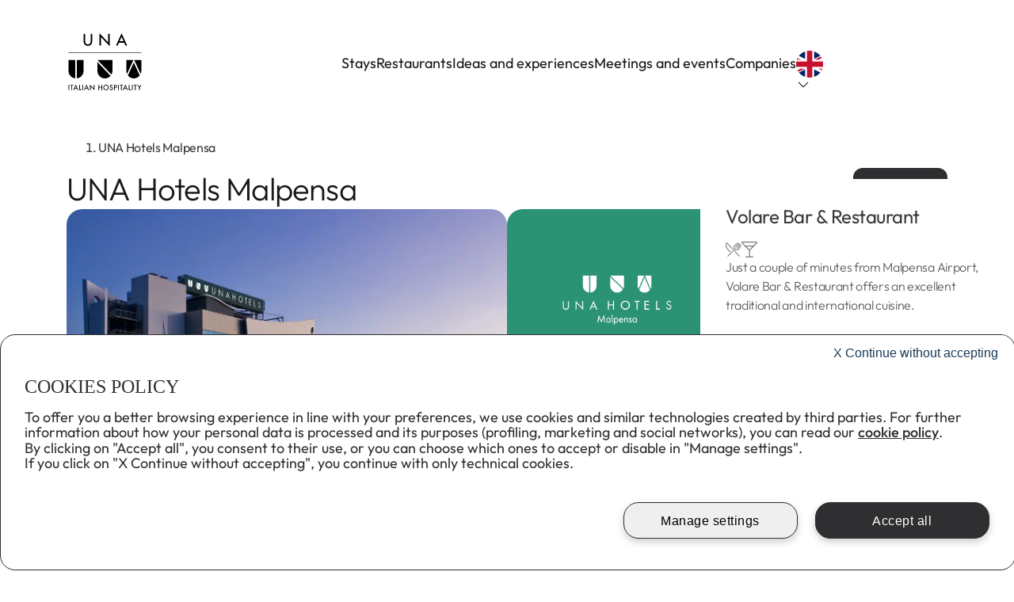

--- FILE ---
content_type: text/css; charset=UTF-8
request_url: https://www.unaitalianhospitality.com/_next/static/css/3b409058252f4983.css
body_size: 2003
content:
.HeroSEO_seo__OEnyM{padding:0 84px;margin-bottom:-32px}.HeroSEO_seo__OEnyM .HeroSEO_image___3Odh{width:100%;height:342px;object-fit:cover;border-radius:30px}.HeroSEO_seo__OEnyM .HeroSEO_searchContainer__p6yaS{margin:0 96px;transform:translateY(-35px)}@media(max-width:744px){.HeroSEO_seo__OEnyM{padding:0;margin-bottom:-32px}.HeroSEO_seo__OEnyM .HeroSEO_image___3Odh{width:100%;height:340px;object-fit:cover;border-radius:0}.HeroSEO_seo__OEnyM .HeroSEO_searchContainer__p6yaS{margin:0 24px;transform:translateY(-32px)}}.ImageText_imageText__jaSuH{padding:0 48px;display:flex;gap:48px;height:438px}.ImageText_imageText__jaSuH.ImageText_heightCard__758OW{height:auto}.ImageText_imageText__jaSuH.ImageText_reversed__pLViZ{flex-direction:row-reverse}.ImageText_imageText__jaSuH .ImageText_btnExpland__S8ls9{color:hsla(0,0%,9%,.851);text-decoration:underline;cursor:pointer}.ImageText_imageText__jaSuH .ImageText_image__MXjgC,.ImageText_imageText__jaSuH .ImageText_textContent__8FwsL{flex:1 1;max-height:100%;align-content:center}.ImageText_imageText__jaSuH .ImageText_image__MXjgC img{object-fit:cover}.ImageText_imageText__jaSuH .ImageText_textContent__8FwsL{padding:48px 0}.ImageText_imageText__jaSuH .ImageText_textContent__8FwsL .ImageText_title__CrUig{font-size:32px;font-weight:400;line-height:41.6px;letter-spacing:-.02em;margin-bottom:24px}.ImageText_imageText__jaSuH .ImageText_textContent__8FwsL .ImageText_text__FIZxM{font-size:24px;font-weight:300;line-height:36px;letter-spacing:-.02em;color:hsla(0,0%,9%,.698);margin-bottom:20px;overflow:hidden;text-overflow:ellipsis;white-space:normal;display:-webkit-box;-webkit-line-clamp:5;-webkit-box-orient:vertical;max-height:180px}.ImageText_imageText__jaSuH .ImageText_textContent__8FwsL .ImageText_text__FIZxM.ImageText_expanded__oFEGG{-webkit-line-clamp:unset;overflow-y:auto;max-height:-moz-fit-content;max-height:fit-content}.ImageText_imageText__jaSuH .ImageText_textContent__8FwsL .ImageText_text__FIZxM p,.ImageText_imageText__jaSuH .ImageText_textContent__8FwsL .ImageText_text__FIZxM span{text-align:left}@media(max-width:744px){.ImageText_imageText__jaSuH{max-height:none;padding:0 24px;display:flex;flex-direction:column;gap:16px}.ImageText_imageText__jaSuH.ImageText_reversed__pLViZ{flex-direction:column}.ImageText_imageText__jaSuH .ImageText_image__MXjgC,.ImageText_imageText__jaSuH .ImageText_textContent__8FwsL{padding:0;flex:none}.ImageText_imageText__jaSuH .ImageText_image__MXjgC{width:100%;height:220px}.ImageText_imageText__jaSuH .ImageText_textContent__8FwsL .ImageText_title__CrUig{font-size:20px;font-weight:400;line-height:26px;letter-spacing:-.02em;margin-bottom:8px}.ImageText_imageText__jaSuH .ImageText_textContent__8FwsL .ImageText_text__FIZxM{font-size:14px;font-weight:300;line-height:21px;letter-spacing:-.02em;color:hsla(0,0%,9%,.698);margin-bottom:24px;overflow:hidden;display:-webkit-box;-webkit-line-clamp:4;line-clamp:4;-webkit-box-orient:vertical}.ImageText_imageText__jaSuH.ImageText_carousel__SVwmB .ImageText_image__MXjgC{height:200px}.ImageText_imageText__jaSuH.ImageText_carousel__SVwmB .ImageText_textContent__8FwsL .ImageText_text__FIZxM{margin-bottom:12px}}.Accordion_accordion__CW0Eq{background-color:transparent}.Accordion_accordion__CW0Eq .Accordion_icon__v_1rz{width:32px;height:32px;transition:transform 1s}.Accordion_accordion__CW0Eq .Accordion_label__uTMcB{font-size:24px;font-weight:300;line-height:36px;letter-spacing:-.02em}.Accordion_accordion__CW0Eq .Accordion_childrenContainer__0SPf_{font-size:18px;font-weight:300;line-height:27px;letter-spacing:-.02em;color:hsla(0,0%,9%,.698);width:660px}.Accordion_accordion__CW0Eq [class=ant-collapse-header]{align-items:center!important;padding:24px!important}.Accordion_accordion__CW0Eq [class*=ant-collapse-item-active]{background-color:#fff}.Accordion_accordion__CW0Eq [class*=ant-collapse-item-active] .Accordion_icon__v_1rz{transition:transform .75s;transform:rotate(-180deg)}.Accordion_accordion__CW0Eq [class*=ant-collapse-item-active] [class=ant-collapse-header]{padding-bottom:12px!important}.Accordion_accordion__CW0Eq [class*=ant-collapse-item-active] [class=ant-collapse-content-box]{padding:0 24px 24px}@media(max-width:500px){.Accordion_accordion__CW0Eq .Accordion_icon__v_1rz{width:20px;height:20px}.Accordion_accordion__CW0Eq .Accordion_label__uTMcB{font-size:16px;font-weight:300;line-height:24px;letter-spacing:-.02em}}@media(max-width:745px){.Accordion_accordion__CW0Eq .Accordion_childrenContainer__0SPf_{width:auto}}.AccordionSection_accordionSection__9z_nQ{padding:96px 0;background-color:hsla(0,0%,9%,.039);display:flex;align-items:center;justify-content:center}.AccordionSection_accordionSection__9z_nQ .AccordionSection_accordionContainer__aUJ7Z .AccordionSection_title___0I3I{font-size:40px;font-weight:300;line-height:52px;letter-spacing:-.02em}@media(max-width:500px){.AccordionSection_accordionSection__9z_nQ{padding:48px 24px;background-color:hsla(0,0%,9%,.039);display:flex;align-items:center;justify-content:center}.AccordionSection_accordionSection__9z_nQ .AccordionSection_accordionContainer__aUJ7Z{width:100%}.AccordionSection_accordionSection__9z_nQ .AccordionSection_accordionContainer__aUJ7Z .AccordionSection_title___0I3I{font-size:24px;font-weight:300;line-height:31.2px;letter-spacing:-.02em;margin-bottom:24px}}@media(min-width:501px)and (max-width:744px){.AccordionSection_accordionSection__9z_nQ{padding:48px 24px}}.SEOMap_seoMap__ZwAAK{padding:0 84px}.SEOMap_seoMap__ZwAAK .SEOMap_title__aYetu{font-size:40px;font-weight:300;line-height:52px;letter-spacing:-.02em;margin-bottom:48px}.SEOMap_seoMap__ZwAAK .SEOMap_mapContainer__y7LTf{height:682px}.SEOMap_seoMap__ZwAAK .SEOMap_mapContainer__y7LTf [data-testid=map]>*{border-radius:30px}@media(max-width:500px){.SEOMap_seoMap__ZwAAK{padding:0 24px}.SEOMap_seoMap__ZwAAK .SEOMap_title__aYetu{font-size:24px;font-weight:300;line-height:31.2px;letter-spacing:-.02em;margin-bottom:24px}.SEOMap_seoMap__ZwAAK .SEOMap_mapContainer__y7LTf{height:682px}.SEOMap_seoMap__ZwAAK .SEOMap_mapContainer__y7LTf [data-testid=map]>*{border-radius:30px}.SEOMap_seoMap__ZwAAK .SEOMap_mapContainer__y7LTf [class*=Maps_mapCard]{min-width:calc(100% - 96px)}.SEOMap_seoMap__ZwAAK [class*=MobileFooter_mobileFooter]{display:none}}@font-face{font-family:Outfit-fallback;size-adjust:105%;src:local("Arial")}@font-face{font-family:Outfit;src:url(/_next/static/media/Outfit-Thin.078c4f0e.woff2) format("woff2"),url(/_next/static/media/Outfit-Thin.12615bca.woff) format("woff");font-weight:100;font-style:normal;font-display:swap}@font-face{font-family:Outfit;src:url(/_next/static/media/Outfit-ExtraLight.adae904f.woff2) format("woff2"),url(/_next/static/media/Outfit-ExtraLight.5bd26e52.woff) format("woff");font-weight:200;font-style:normal;font-display:swap}@font-face{font-family:Outfit;src:url(/_next/static/media/Outfit-Light.9d3637e2.woff2) format("woff2"),url(/_next/static/media/Outfit-Light.9d7ecc71.woff) format("woff");font-weight:300;font-style:normal;font-display:swap}@font-face{font-family:Outfit;src:url(/_next/static/media/Outfit-Regular.872c4064.woff2) format("woff2"),url(/_next/static/media/Outfit-Regular.cee92dd7.woff) format("woff");font-weight:400;font-style:normal;font-display:swap}@font-face{font-family:Outfit;src:url(/_next/static/media/Outfit-Medium.0189884d.woff2) format("woff2"),url(/_next/static/media/Outfit-Medium.47794bf2.woff) format("woff");font-weight:500;font-style:normal;font-display:swap}@font-face{font-family:Outfit;src:url(/_next/static/media/Outfit-SemiBold.0c33b599.woff2) format("woff2"),url(/_next/static/media/Outfit-SemiBold.7ae4f25b.woff) format("woff");font-weight:600;font-style:normal;font-display:swap}@font-face{font-family:Outfit;src:url(/_next/static/media/Outfit-Bold.a44cbf0f.woff2) format("woff2"),url(/_next/static/media/Outfit-Bold.12ecf922.woff) format("woff");font-weight:700;font-style:normal;font-display:swap}@font-face{font-family:Outfit;src:url(/_next/static/media/Outfit-ExtraBold.f2eb1c43.woff2) format("woff2"),url(/_next/static/media/Outfit-ExtraBold.91045ac7.woff) format("woff");font-weight:800;font-style:normal;font-display:swap}@font-face{font-family:Outfit;src:url(/_next/static/media/Outfit-Black.ff4b23d6.woff2) format("woff2"),url(/_next/static/media/Outfit-Black.ade40038.woff) format("woff");font-weight:900;font-style:normal;font-display:swap}.SEOStructure_seoStructure___qejr{display:flex;flex-direction:column;gap:48px}.SEOStructure_seoStructure___qejr .SEOStructure_title__2_LN7{margin:0 84px}.SEOStructure_seoStructure___qejr .SEOStructure_filtersWrapper__PWQD6{display:flex;gap:24px;width:100%;overflow-x:auto}.SEOStructure_seoStructure___qejr .SEOStructure_filtersWrapper__PWQD6>:first-child{margin-left:84px}.SEOStructure_seoStructure___qejr .SEOStructure_filtersWrapper__PWQD6>:last-child{margin-right:84px}.SEOStructure_seoStructure___qejr .SEOStructure_structureContainer__2_J4N{margin:0 84px;padding:48px;background-color:hsla(0,0%,9%,.039);border-radius:30px}.SEOStructure_seoStructure___qejr .SEOStructure_structureContainer__2_J4N .SEOStructure_structureCount__JzHfy{font-size:24px;font-weight:400;line-height:31.2px;letter-spacing:-.02em;margin-bottom:48px}.SEOStructure_seoStructure___qejr .SEOStructure_structureContainer__2_J4N .SEOStructure_structureWrapper__hnjSr{display:flex;gap:24px;flex-wrap:wrap}.SEOStructure_seoStructure___qejr .SEOStructure_structureContainer__2_J4N [class*=Card_structure] [class*=Card_desktopCard]{width:auto}@media(max-width:744px){.SEOStructure_seoStructure___qejr{background-color:hsla(0,0%,9%,.039);padding:48.5px 48px;display:flex;flex-direction:column;gap:48px}.SEOStructure_seoStructure___qejr .SEOStructure_title__2_LN7{margin:0}.SEOStructure_seoStructure___qejr .SEOStructure_title__2_LN7 [class*=Title_ctaContainer]{display:flex}.SEOStructure_seoStructure___qejr .SEOStructure_filtersWrapper__PWQD6{display:none;gap:24px}.SEOStructure_seoStructure___qejr .SEOStructure_structureContainer__2_J4N{margin:0;padding:0;background-color:transparent;border-radius:30px}.SEOStructure_seoStructure___qejr .SEOStructure_structureContainer__2_J4N .SEOStructure_structureCount__JzHfy{display:none}.SEOStructure_seoStructure___qejr .SEOStructure_structureContainer__2_J4N .SEOStructure_structureWrapper__hnjSr{display:flex;flex-direction:column;gap:36px}}@media(max-width:500px){.SEOStructure_seoStructure___qejr{padding:48.5px 24px}}

--- FILE ---
content_type: application/javascript; charset=UTF-8
request_url: https://www.unaitalianhospitality.com/_next/static/chunks/pages/%5Blocale%5D/hotels/%5Bstructure_id%5D-5ed43a2b73a226bf.js
body_size: 9213
content:
(self.webpackChunk_N_E=self.webpackChunk_N_E||[]).push([[8508],{10947:function(e,t,a){"use strict";a.d(t,{Z:function(){return c}});var i=a(25675),r=a.n(i),o=a(96183),n=a.n(o),s=a(8202),l=a(85893),c=({icon:e,text:t,className:a,icon_component:i,icon_type:o})=>(0,l.jsxs)("div",{className:`${n().infoRoom} ${a}`,children:[(0,l.jsxs)("div",{className:n().iconContainer,children:[e&&(0,l.jsx)(r(),{src:e,alt:"",width:24,height:24,unoptimized:(0,s.Dc)(o)}),i]}),(0,l.jsx)("span",{className:n().textContainer,children:t})]})},71227:function(e,t,a){"use strict";a.d(t,{Z:function(){return m}});var i=a(7926),r=a(75019),o=a(69924),n=a(33403),s=a.n(n),l=a(1585),c=a(58623),_=a(67421),d=a(85893),m=({className:e,featured_services_list:t,title:a,id:n})=>{let{t:m}=(0,_.$G)();return(0,d.jsxs)("div",{className:`${s().featuredService} ${e}`,id:n||i.OI,children:[(0,d.jsx)(o.Z,{children:a||m("MISC.FEATURED_SERVICES")}),(0,d.jsx)("div",{className:s().featuredServicesList,children:(0,d.jsx)(l.Z,{gutter:[24,24],className:s().rowMobile,children:t.map((e,t)=>e.hide?"":(0,d.jsx)(c.Z,{xs:24,sm:24,md:12,lg:8,xl:8,className:s().colMobile,children:(0,d.jsx)(r.K,{slug:e.slug,className:s().featureCard,icon:e.icon,title:e.title,type:e.type,icon_type:e.icon_type,description:e.description,cta_text:e.cta_text,cta_action:e.cta_action,cta_action_download:e.cta_action_download,mobile_description:e.mobile_description,with_detail:e.with_detail,footer:e.footer})},t))})})]})}},74909:function(e,t,a){"use strict";a.d(t,{Z:function(){return _}});var i=a(66129),r=a.n(i),o=a(25675),n=a.n(o),s=a(52243),l=a(55308),c=a(85893),_=({image:e,image_alt:t,search:a,allDestinations:i})=>(0,c.jsxs)("div",{className:`${r().seo}`,children:[(0,c.jsx)(n(),{className:r().image,src:e,alt:t,width:1600,height:1200,quality:50}),(0,c.jsx)(s.Z,{isTrue:!!a,children:(0,c.jsx)(l.Z,{size:"small",className:r().searchContainer,type:"reduced",allDestinations:i})})]})},8251:function(e,t,a){"use strict";a.d(t,{Z:function(){return u}});var i=a(41664),r=a.n(i),o=a(48831),n=a(82962),s=a(22779),l=a.n(s),c=a(52243),_=a(67294),d=a(36609),m=a(85893),u=({className:e,image:t,alt_image:a,title:i,text:s,cta_action:u,cta_text:p,reversed:h,carousel:g})=>{let[x,v]=(0,_.useState)(!1),[N,j]=(0,_.useState)(!1),S=(0,_.useRef)(null);return(0,_.useEffect)(()=>{S.current&&v(S.current.scrollHeight>S.current.clientHeight)},[s,N]),(0,m.jsxs)("div",{className:`${l().imageText} ${e} ${h&&l().reversed} ${g&&l().carousel} ${N&&l().heightCard}`,children:[(0,m.jsx)(n.Ee,{className:l().image,image:t,alt:a}),(0,m.jsxs)("div",{className:l().textContent,children:[(0,m.jsx)("div",{className:l().title,children:i}),(0,m.jsx)("div",{ref:S,className:`${l().text} ${N&&l().expanded}`,children:s}),x&&!N&&(0,m.jsx)("span",{onClick:()=>j(!0),className:l().btnExpland,role:"button",children:(0,d.t)("MISC.READ_MORE")}),N&&(0,m.jsx)("span",{onClick:()=>j(!1),className:l().btnExpland,role:"button",children:(0,d.t)("MISC.SHOW_LESS")}),(0,m.jsx)(c.Z,{isTrue:!!u&&!!p,children:(0,m.jsx)(r(),{href:u,children:(0,m.jsx)(o.Z,{variant:g?"link-dark":"outline-dark",children:p})})})]})]})}},50629:function(e,t,a){"use strict";a.d(t,{Z:function(){return l}});var i=a(67421),r=a(29412),o=a(52890),n=a.n(o),s=a(85893),l=({className:e,places:t,...a})=>{let{t:o}=(0,i.$G)();return(0,s.jsxs)("div",{className:`${n().seoMap} ${e}`,children:[(0,s.jsx)("div",{className:n().title,children:o("DESTINATIONS.STRUCTURE_MAP")}),(0,s.jsx)(r.o,{className:n().mapContainer,places:t,...a})]})}},767:function(e,t,a){"use strict";a.d(t,{Z:function(){return h}});var i=a(8202),r=a(76632),o=a(25675),n=a.n(o),s=a(67294),l=a(67421),c=a(60307),_=a(41074),d=a(69924),m=a(34779),u=a.n(m),p=a(85893),h=({className:e,title:t,structure_list:a,cta_action:o,show_filters:m,categoryFilter:h,isNewSeoPage:g,hotelCount:x})=>{let{t:v}=(0,l.$G)(),[N,j]=(0,s.useState)(),S=e=>{e===N?j(void 0):j(e)},E=a.filter(e=>e?.category?.includes(N));return(0,p.jsxs)("div",{className:`${u().seoStructure} ${e}`,children:[(0,p.jsx)(d.Z,{className:u().title,cta_action:o,ctaText:x&&v("NEW_SEO_PAGE.SEE_ALL_STRUCTURES",{total:x}),children:t}),m&&h&&(0,p.jsx)("div",{className:u().filtersWrapper,children:h.map(e=>(0,p.jsx)(c.Z,{action:()=>S(e.tag_label),active:N===e.tag_label,variant:"selection",selection_type:"room",icon:(0,p.jsx)(n(),{src:(0,r.Q)(e.tag_icon,(0,i.Dc)(e.tag_active_icon_type)),alt:e.tag_icon_alt,width:24,height:24,unoptimized:(0,i.Dc)(e.tag_active_icon_type)}),activeIcon:(0,p.jsx)(n(),{src:(0,r.Q)(e.tag_active_icon,(0,i.Dc)(e.tag_active_icon_type)),alt:e.tag_active_icon_alt,width:24,height:24,unoptimized:(0,i.Dc)(e.tag_active_icon_type)}),children:e.tag_label},e.tag_label))}),(0,p.jsxs)("div",{className:u().structureContainer,children:[!g&&(0,p.jsxs)("div",{className:u().structureCount,children:[N?E.length:a.length," ",v("DESTINATIONS.AVAIABLE_STRUCTURE")]}),(0,p.jsx)("div",{className:u().structureWrapper,children:N?E.map(e=>e.slug?(0,s.createElement)(_.jp,{...e,id:e.slug,description:e.short_description??"",carousel_images:e.carousel_images?.map(e=>({...e,src:e.src})),key:e.slug,card_type:"after_search",brand_image:e.brand?.src,brand_image_alt:e.brand_image_alt}):null):a.map(e=>e.slug?(0,s.createElement)(_.jp,{...e,description:e.short_description??"",id:e.slug,carousel_images:e.carousel_images?.map(e=>({...e,src:e.src})),key:e.id,card_type:"after_search",brand_image:e.brand?.src,brand_image_alt:e.brand?.alt}):null)})]})]})}},50522:function(e,t,a){"use strict";a.d(t,{Z:function(){return g}});var i=a(73907),r=a(40481),o=a.n(r),n=a(48831),s=a(7531),l=a(18591),c=a(41664),_=a.n(c),d=a(47311),m=a(85893),u=({className:e,items:t,...a})=>(0,m.jsx)(i.Z,{expandIcon:()=>(0,m.jsx)("div",{className:o().icon,children:(0,m.jsx)(l.Z,{})}),className:`${o().accordion} ${e??""}`,...a,expandIconPosition:"end",bordered:!1,items:t?.map((e,t)=>({children:m.jsxs("div",{className:o().childrenContainer,children:[d.ZP(e.children)," ",e.cta_action&&e.cta_text?m.jsx(_(),{href:e.cta_action,children:m.jsx(n.Z,{variant:"link-dark",rightIcon:m.jsx(s.Z,{}),children:e.cta_text})}):null]}),key:`${t+1}`,label:m.jsx("span",{className:`jest-label ${o().label}`,children:e.label})}))}),p=a(82474),h=a.n(p),g=({className:e,title:t,items:a})=>(0,m.jsx)("div",{className:`${h().accordionSection} ${e}`,children:(0,m.jsxs)("div",{className:h().accordionContainer,children:[(0,m.jsx)("div",{className:h().title,children:t}),(0,m.jsx)("div",{className:h().accordionWrapper,children:(0,m.jsx)(u,{items:a})})]})})},54231:function(e,t,a){"use strict";a.r(t),a.d(t,{__N_SSP:function(){return eT},default:function(){return eA}});var i=a(52243),r=a(52445),o=a(21333),n=a(82962),s=a(69924),l=a(43249),c=a.n(l),_=a(47311),d=a(85893);let m=({brand_title:e,className:t,logo:a,description:i,id:r,structure_type:o,brand_cta:l})=>(0,d.jsxs)("div",{className:`${c().brandSection} ${t}`,id:r,children:[(0,d.jsx)(s.Z,{children:e}),(0,d.jsxs)("div",{className:c().sectionWrapper,children:[(0,d.jsx)("div",{className:`${c().logoContainer} ${c()[o]}`,onClick:l,children:(0,d.jsx)(n.U_,{brand_alt:"",className:c().logoImage,brand:a})}),(0,d.jsx)("div",{className:c().description,children:(0,_.ZP)(i??"")})]})]});var u=a(71227),p=a(83896);let h=async(e,t)=>{try{return await fetch(`https://maps.googleapis.com/maps/api/geocode/json?latlng=${e},${t}&key=AIzaSyBVVRverDMHgFhVC09ogGXbYtL8Nb1oC9I`).then(e=>e.json()).then(e=>e)}catch(e){console.error(`Failed to retrieve geocode
`,e)}};var g=a(36609),x=a(25675),v=a.n(x),N=a(67294),j=a(59426),S=a(89009),E=a(42812),f=a.n(E),C=({className:e,logo:t,logo_alt:a,description:i,hotel_count:r,main_image:o,second_image:n,modal_is_open:s,close_modal:l,hotels_with_brand:c})=>{let[m,u]=(0,N.useState)(0),x=async()=>await Promise.all(c?.map(e=>h(e.map?.coordinates[1]??0,e.map?.coordinates[0]??0))??[]).then(e=>{u([...new Set(e.map(e=>e?.results?.[0]?.address_components.filter(e=>e.types.includes("administrative_area_level_1"))[0].long_name).filter(e=>void 0!==e))].length)});return(0,N.useEffect)(()=>{x()},[]),(0,d.jsxs)(S.u,{className:f().modalContainer,close_modal:l,modal_is_open:s,children:[(0,d.jsx)(p.Z,{header:"title",title:"galles_milano"===t?"UNAHOTELS":"UNA Esperienze",is_open:!0,onOpen:l}),(0,d.jsxs)("div",{className:`${f().brandIntro} ${e}`,children:[(0,d.jsx)(j.H,{className:f().logo,logo:t,logo_alt:a}),(0,d.jsxs)("div",{className:f().modalContent,children:[(0,d.jsxs)("div",{className:f().imageContainer,children:[(0,d.jsx)(v(),{className:f().mainImage,src:o.src,alt:o.alt_image,width:1600,height:1200,quality:50}),(0,d.jsxs)("div",{className:f().bottomImages,children:[(0,d.jsxs)("div",{className:f().countsWrapper,children:[(0,d.jsxs)("div",{className:`${f().count} ${f()[t]}`,children:[(0,d.jsx)("span",{className:`${f().countNumber}`,children:r})," ",(0,d.jsx)("span",{className:f().countText,children:"Hotel"})]}),(0,d.jsxs)("div",{className:`${f().count} ${f()[t]}`,children:[(0,d.jsx)("span",{className:f().countNumber,children:m})," ",(0,d.jsx)("span",{className:f().countText,children:(0,g.t)("STAY.REGIONS")})]})]}),(0,d.jsx)(v(),{className:f().secondImage,src:n.src,alt:n.alt_image,width:1600,height:1200,quality:50})]})]}),(0,d.jsx)("div",{className:f().textContainer,children:(0,_.ZP)(i.replace(/<h1>/g,"<p>").replace(/<h2>/g,"<p>").replace(/<h3>/g,"<p>").replace(/<\/h1>/g,"</p>").replace(/<\/h2>/g,"</p>").replace(/<\/h3>/g,"</p>"))})]})]})]})},T=a(25001),A=a(67939),I=a(18314),b=a(10947),O=a(45741),R=a.n(O),M=a(67421),y=({className:e,description:t,tag_list:a})=>{let{t:i}=(0,M.$G)();return(0,d.jsxs)("div",{className:`${R().infoRoom} ${e}`,children:[(0,d.jsx)("div",{className:R().title,children:i("MEETING_AND_EVENTS.FEATURED_INFO")}),(0,d.jsxs)("div",{className:R().infoContainer,children:[(0,d.jsx)("div",{className:R().tagWrapper,children:a.filter(e=>e.icon&&e.text).map((e,t)=>(0,d.jsx)(b.Z,{icon:e.icon,text:e.text,icon_type:e.icon_type},t))}),(0,d.jsx)("div",{className:R().description,children:(0,_.ZP)(t)}),(0,d.jsx)("div",{className:R().divider})]})]})},Z=a(91523),$=a(58487),D=a.n($),P=a(38695);let k=({className:e,image_list:t,video_list:a,modal_is_open:r,hotel_name:o,room_detail:n,hotel_id:s,close_modal:l})=>{let[c,_]=(0,N.useState)(0),{t:m}=(0,M.$G)();return(0,N.useEffect)(()=>{window.visualViewport?.addEventListener("resize",()=>{_(window.innerHeight||0)})},[]),(0,d.jsxs)(S.u,{className:`${D().modalContainer}`,modal_is_open:r,close_modal:l,children:[(0,d.jsx)(p.Z,{title:n?.title,header:"title",is_open:!0,onOpen:l,action_back_cta:l,images_gallery:!0}),(0,d.jsxs)("div",{style:{height:c-100},className:`${D().roomDetailGallery} ${e}`,children:[(0,d.jsx)(I.Z,{hotel_id:s,className:D().header,text:n?.title,cta_action_2:()=>{(0,P.aY)((0,P.j7)({ACTION_EFFECT:P.qk.START_BOOKING,ACTION_DETAIL:P.qk.START_BOOKING_FROM_MODAL_ROOM,ACTION_NAME:P.qk.BOOK}))},cta_text_2:m("MISC.BOOK")}),(0,d.jsxs)("div",{className:D().modalContent,children:[(0,d.jsx)(i.Z,{isTrue:t.length>0,children:(0,d.jsx)(Z.Z,{className:D().gallery,images_list:t.concat(a)})}),(0,d.jsx)(y,{description:n?.description??"",tag_list:[{icon:n?.type_icon??"",text:n?.type??""},{icon:n?.capacity_icon??"",text:`${n?.room_detail.max_guest.toString()} ${m("MISC.PERSON",{count:n?.room_detail.max_guest})}`,icon_type:n?.capacity_icon_type},{icon:"/icons/medium/structure/medium-structure-square.svg",text:n?.room_detail.surface??""}]}),(0,d.jsx)(A.Z,{services_list:n?.service_room??[],className:D().services}),(0,d.jsx)(T.Z,{hotel_id:s,className:D().mobileFooter,type:"cta",cta_action_1:()=>{(0,P.aY)((0,P.j7)({ACTION_EFFECT:P.qk.START_BOOKING,ACTION_DETAIL:P.qk.START_BOOKING_FROM_MODAL_ROOM,ACTION_NAME:P.qk.BOOK}))},cta_text_1:`${m("MISC.BOOK")} ${o}`})]})]})]})};var w=a(79277),F=a(80004),L=a(7926),B=a(48831),G=a(41074),W=a(75842),U=a.n(W),Y=a(3086),H=a(7531),q=a(11161),K=({className:e,rooms_list:t,openModalDetail:a,footerData:i})=>{let{t:r}=(0,M.$G)(),[o,n]=(0,N.useState)(!1),l=o?t:t.slice(0,3);return(0,d.jsxs)("div",{className:` ${U().rooms} ${e} ${o&&U().mobileExpandGallery}`,id:L.x2,children:[(0,d.jsx)(s.Z,{className:U().title,ctaText:t.length>3&&(0,d.jsx)(d.Fragment,{children:(0,d.jsxs)(q.Z,{gap:12,children:[`Tutte (${t.length}) `,(0,d.jsx)("span",{className:U().icon,children:(0,d.jsx)(H.Z,{})})]})}),cta_action:()=>{n(!0)},children:r("MISC.FREE_ROOMS")}),(0,d.jsx)(p.Z,{className:U().mobileNav,is_open:o,onOpen:()=>n(!1),header:"title",title:r("MISC.FREE_ROOMS")}),(0,d.jsxs)("div",{className:U().roomsList,children:[(0,d.jsx)("div",{className:U().roomWrapper,children:l.map((e,t)=>3===t?(0,d.jsx)(G.qC,{onClick:()=>{(0,P.aY)((0,P.j7)({POPUP_TYPE:P.qk.GALLERY})),a(e.id??"")},className:U().tabletCard,carousel_images:e.carousel_images,room_detail:e.room_detail,title:e.title},t):(0,d.jsx)(G.qC,{onClick:()=>{(0,P.aY)((0,P.j7)({POPUP_TYPE:P.qk.GALLERY})),a(e.id??"")},carousel_images:e.carousel_images,room_detail:e.room_detail,title:e.title},t))}),!o&&t.length>3&&(0,d.jsx)(B.Z,{onClick:()=>n(!0),className:U().cta,variant:"tertiary",children:r("MISC.SHOW_ALL_ROOMS")}),o&&(0,d.jsx)(Y.Z,{footerData:i,className:U().mobileExpandFooter,popular_structure:[{label:"Nome struttura 1",href:"#nome_struttura_1"},{label:"Nome struttura 2",href:"#nome_struttura_2"},{label:"Nome struttura 3",href:"#nome_struttura_3"},{label:"Nome struttura 4",href:"#nome_struttura_4"},{label:"Nome struttura 5",href:"#nome_struttura_5"},{label:"Nome struttura 6",href:"#nome_struttura_6"}]})]})]})},V=a(1539),z=a(53166),X=a(10135),Q=a(78184),J=a(39332),ee=a(2132),et=a(97594),ea=a.n(et),ei=a(23749),er=a(49965),eo=a(83683),en=a(41664),es=a.n(en),el=a(71163),ec=a(55308);let e_=ee.YI.hotel_detail;var ed=({locale:e,hotel:t,previousPageData:a,footerData:n,hotels_with_brand:s,url:l,hotelSlug:c,baseURL:_,allDestinations:p})=>{let h=(0,J.usePathname)(),[x,j]=(0,N.useState)(!1),[E,f]=(0,N.useState)(0),[T,I]=(0,N.useState)(!0),[b,O]=(0,N.useState)(!1),[R,M]=(0,N.useState)("image"),[y,Z]=(0,N.useState)(),[$,D]=(0,N.useState)(!1),[B,G]=(0,N.useState)(null);(0,N.useEffect)(()=>{if(!t)return;let i=(0,er.s_)(t?.brand?.name,er.Ay.BRAND),r=(0,er.rf)(t.title),o=`${i}:${e_.category}:${r}`;ei.$k&&console.log("TEALIUM ~ data:",{structure:t}),(0,P.WS)((0,P.j7)({PAGE_TYPE:e_.name,PAGE_NAME:o,ITEM_CATEGORY:e_.category,ITEM_NAME:r,PAGE_LANGUAGE:e,PREVIOUS_PAGE_NAME:a?.previous__page_name,PREVIOUS_PAGE_TYPE:a?.previous__page_type,FILTERS:a?.previous__filters,SEARCH_KEYWORD:a?.previous__search_keyword,SEARCH_RESULTS_NO:a?.previous__search_results_no}))},[e,a?.previous__page_name,a?.previous__page_type,t,t?.brand?.name,t?.title]);let W=Object.values(t?.contact??{}).filter(e=>e.length>0).length>0;return(0,d.jsx)(Q.T,{baseURL:_,slug:c,metadata:{title:t?.meta_title??t?.title??"",description:t?.meta_description??t?.short_description??"",image:t?.image},url:l,locale:e,footerData:n,found:!!t,className:`${ea().structureDetail} ${!T&&ea().headerWithoutHero}`,logo:t?.structure_type_active,logo_alt:t?.structure_type_alt,classNameChildren:`${ea().content} ${!T&&ea().heightWhitAnchor}`,onScrollChildren:e=>{let t=e.target.scrollTop;f(t),t>=645&&E<t?I(!1):I(!0)},anchor:(()=>{if(!T)return t?.title.toLocaleLowerCase().includes("una esperienze")?"experience":"hotels"})(),anchor_logo_action:()=>D(!0),anchor_items:(()=>{let e=[{href:`#${L.mf}`,title:"STAY.ANCHOR.INTRO"}];return t?.service_general&&t.service_general.length>0&&e.splice(1,0,{href:`#${L.Mw}`,title:"STAY.ANCHOR.SERVICES"}),t?.services_specific&&t.services_specific.length>0&&e.splice(2,0,{href:`#${L.OI}`,title:"STAY.ANCHOR.FEATURED_SERVICES"}),t?.rooms&&t.rooms.length>0&&e.splice(3,0,{href:`#${L.x2}`,title:"STAY.ANCHOR.ROOMS"}),t?.related_restaurants&&t.related_restaurants.length>0&&e.splice(4,0,{href:`#${L.$x}`,title:"STAY.ANCHOR.RESTAURANTS"}),t?.offers&&t.offers.length>0&&e.splice(5,0,{href:`#${L.Et}`,title:"STAY.ANCHOR.OFFERS"}),W&&e.splice(6,0,{href:`#${L.nF}`,title:"STAY.ANCHOR.CONTACTS"}),t?.brand&&e.splice(7,0,{href:`#${L.UQ}`,title:t?.brand?.name??""}),e})(),anchor_cta_action:()=>{(0,P.aY)((0,P.j7)({ACTION_EFFECT:P.qk.START_BOOKING,ACTION_DETAIL:P.qk.START_BOOKING_FROM_HEADER_STICKY,ACTION_NAME:P.qk.BOOK})),t?.booking_id&&j(!0)},anchor_cta_text:"Prenota",children:t&&(0,d.jsxs)(d.Fragment,{children:[(0,d.jsx)(S.u,{modal_is_open:x,close_modal:()=>j(!1),className:ea().newSearchModal,children:(0,d.jsxs)("div",{className:ea().modalContent,children:[(0,d.jsxs)("div",{className:ea().modalHeader,children:[(0,d.jsx)("span",{className:ea().modalTitle,children:(0,g.t)("STAY.MODAL.NEXT_STAY")}),(0,d.jsx)(es(),{href:`/${e}`,children:(0,d.jsx)(v(),{className:ea().logo,src:eo.X5,alt:"Logo UNA hotels",width:97.01,height:72})}),(0,d.jsx)("div",{className:ea().exitIcon,onClick:()=>j(!1),children:(0,d.jsx)(el.Z,{})})]}),(0,d.jsx)(ec.Z,{withNewBar:!0,size:"large",className:ea().searchInModal,placeholder:(0,g.t)("MISC.INPUT_PLACEHOLDER"),allDestinations:p,type:"homepage"})]})}),(0,d.jsx)(w.Z,{video_to_show:y,resource_type:R,close_modal:()=>O(!1),modal_is_open:b,image_list:t.carousel_images?.filter(e=>"cover image"!==e.alt_image)||[],video_list:t.carousel_video||[]}),(0,d.jsx)(k,{hotel_id:t.booking_id,hotel_name:t.title,close_modal:()=>G(null),modal_is_open:!!B,room_detail:t.rooms?.find(e=>e.id===B),image_list:t.rooms?.find(e=>e.id===B)?.carousel_images||[],video_list:t.rooms?.find(e=>e.id===B)?.video_gallery||[]}),(0,d.jsx)(C,{hotels_with_brand:s,close_modal:()=>D(!1),modal_is_open:$,description:t.brand?.description??"",hotel_count:t.brand?.hotel_count??0,logo:t.brand?.src??"",main_image:{src:t.image,alt_image:t.image_alt},second_image:{src:t.carousel_images?.[1]?.src||"",alt_image:t.carousel_images?.[1]?.alt_image??""},logo_alt:""}),(0,d.jsx)(z.Z,{virtual_tour_action:t.virtual_tour_link,brand_type:t.structure_type_active,brand_type_alt:t.structure_type_alt,brand_action:()=>{D(!0),ei.$k&&console.log("TEALIUM ~ data:",{structure:t});let e=(0,er.s_)(t?.brand?.name,er.Ay.BRAND);(0,P.aY)((0,P.j7)({POPUP_TYPE:P.qk.BRAND_EXPLANATION,POPUP_MESSAGE_TYPE:e}))},allDestinations:p,cover_image:t.image,cover_image_alt:t.image_alt,image_virtual_tour:t.image_virtual_tour,image_virtual_tour_alt:t.image_virtual_tour_alt,video:t.video,video_alt:t.video_alt,video_link:t.video_link,video_duration:t.video_duration,more_photo_action:()=>{M("image"),(0,P.aY)((0,P.j7)({POPUP_TYPE:"galleria"})),O(!0)},structure_images:t?.carousel_images?.filter(e=>"cover image"!==e.alt_image)||[],structure_name:t.title,booking_id:t.booking_id,video_action:()=>{t.video_link&&(Z(0),M("video"),O(!0))}}),(0,d.jsx)(X.Z,{title:t.title_description??t.title,description:t.description}),(0,d.jsx)("div",{className:ea().divider}),(0,d.jsx)(i.Z,{isTrue:!!(t.service_general&&t.service_general.length>0),children:(0,d.jsx)(A.Z,{services_list:t.service_general??[]})}),(0,d.jsx)(i.Z,{isTrue:!!(t.services_specific&&t.services_specific.length>0),children:(0,d.jsx)(u.Z,{featured_services_list:t.services_specific?.map(e=>({...e,slug:""===e.slug?"":h+"/"+e.slug}))??[]})}),(0,d.jsx)(i.Z,{isTrue:!!(t.rooms&&t.rooms.length>0),children:(0,d.jsx)(K,{openModalDetail:e=>{G(e)},rooms_list:t.rooms??[],structure_id:t.id,footerData:n})}),(0,d.jsx)(i.Z,{isTrue:!!(t.related_restaurants&&t.related_restaurants.length>0),children:(0,d.jsx)(F.Z,{cta_text:"MISC.SHOW_MORE_RESTAURANT",id:L.$x,title:(0,g.t)("STAY.RESTAURANTS_BAR"),restaurant_services_list:t.related_restaurants??[],canExpandResultsInMobile:!0,whiteBoxPosition:"center"})}),(0,d.jsx)("div",{className:ea().divider}),t.offers&&t.offers?.length>0&&(0,d.jsxs)(d.Fragment,{children:[(0,d.jsx)(o.Z,{offer_list:t.offers??[],openModal:!0,bookingId:t.booking_id}),(0,d.jsx)("div",{className:ea().divider})]}),(0,d.jsx)(i.Z,{isTrue:W,children:(0,d.jsx)(V.Z,{places:[{structure:!0,hotel_type:t.title.toLocaleLowerCase().includes("una esperienze")?"experience":"hotel",description:t.short_description??"",short_description:t.short_description??"",id:t.slug??"",structure_type:t.structure_type,structure_type_active:t.structure_type_active,structure_type_alt:t.structure_type_alt,image_alt:t.image_alt,lat:t.lat,lng:t.lng,location:t.location,price:t.price,title:t.title,star:t.star,vote:"0",image:t.image,brand_image:t.brand?.src??"",brand_image_alt:t.brand?.alt??""}],structure_name:t.title,check_in_hour:t.contact?.check_in??"",check_out_hour:t.contact?.check_out??"",access_points:t.contact?.position.map(e=>({icon_type:e.icon_type,icon:e.icon,icon_alt:e.icon_alt,text:e.name})),address:t.contact?.address,email:t.contact?.email,phone_number:t.contact?.phone_number,cir_code:t.cir_code??""})}),(0,d.jsxs)(i.Z,{isTrue:!!(L.UQ&&t.brand?.name&&t.brand?.description&&t.brand?.src_active),children:[(0,d.jsx)("div",{className:ea().divider}),(0,d.jsx)(m,{brand_cta:()=>D(!0),structure_type:t.brand?.name.toLowerCase().includes("una esperienze")?"experience":"hotels",id:L.UQ,brand_title:t.brand?.name,description:t.brand?.description??"",logo:t.brand?.src_active??""})]}),!T&&(0,d.jsx)(r.Z,{cta_action:()=>{(0,P.aY)((0,P.j7)({ACTION_EFFECT:P.qk.START_BOOKING,ACTION_DETAIL:P.qk.START_BOOKING_FROM_HEADER_FIXED,ACTION_NAME:P.qk.BOOK})),t?.booking_id&&j(!0)},cta_text:(0,g.t)("STAY.BOOK_NOW"),className:ea().mobileFooter,price:t.price})]})})},em=a(74909),eu=a(8251),ep=a(4395),eh=a(50522),eg=a(50629),ex=a(767),ev=a(76632),eN=a(77491),ej=a.n(eN);let eS=ee.YI.home;function eE({locale:e,previousPageData:t,footerData:a,baseURL:r,url:o,seoPage:n,filteredHotel:s}){let[l,c]=(0,N.useState)(!0),[m,u]=(0,N.useState)(!1);return(0,N.useEffect)(()=>{(0,P.WS)((0,P.j7)({PAGE_LANGUAGE:e,PAGE_NAME:eS.name,PAGE_TYPE:eS.type,PREVIOUS_PAGE_NAME:t?.previous__page_name,PREVIOUS_PAGE_TYPE:t?.previous__page_type}))},[e,t?.previous__page_name,t?.previous__page_type]),(0,d.jsx)(Q.T,{baseURL:r,metadata:{title:n?.metatitle??"",description:n?.metadescription??""},url:o,locale:e,found:!!n?.slug,className:ej().destination,classNameChildren:`${ej().seoContent} ${ej().newSeoContent} 
      ${l&&ej().seoWithHero}
      `,onScrollChildren:e=>{e.target.scrollTop>=420?c(!1):c(!0)},nav_show_booking_cta:!0,footerData:a,children:n&&(0,d.jsxs)(d.Fragment,{children:[(0,d.jsx)(em.Z,{image_alt:n?.heroImageAlt??"hero image",image:(0,ev.Q)(n?.heroImage)}),n.paragraphs.map(e=>{let t=e.id;return(0,d.jsx)(ep.Z,{image:(0,ev.Q)(e.image),title:e.translations?.title,position:e.paragraph_position,children:(0,_.ZP)(e.translations?.description??"")},t)}),(0,d.jsx)(i.Z,{isTrue:!!(s&&s.length>0),children:(0,d.jsx)(ex.Z,{isNewSeoPage:!0,categoryFilter:[],cta_action:()=>{u(!0)},title:n.title??"",hotelCount:s?.length,structure_list:m?s??[]:s?.filter((e,t)=>t<6)??[]})}),(0,d.jsx)(i.Z,{isTrue:!!(s&&s.length>0),children:(0,d.jsx)(eg.Z,{zoom:4,places:s?.map(e=>({...e,id:e.slug??"",description:e.short_description??"",brand_image:e?.brand?.src??"",brand_image_alt:e?.brand?.alt??"",bookingId:e?.booking_id??""}))??[]})}),(0,d.jsx)("hr",{className:ej().divider}),(0,d.jsxs)("div",{className:ej().cardContainer,children:[(0,d.jsx)("div",{className:ej().title,children:n.title??""}),(0,d.jsx)("div",{className:ej().cardWrapper,children:n.cards.map(e=>(0,d.jsx)(eu.Z,{alt_image:e.translations?.image_alt??"",className:ej().card,cta_action:e?.cta_action??"",cta_text:e?.translations?.cta_label??"",image:(0,ev.Q)(e?.image),title:e?.translations?.title??"",text:(0,_.ZP)(e?.translations?.description??""),reversed:e?.image_focus==="right"},e.id))})]}),(0,d.jsx)("hr",{className:ej().divider}),(0,d.jsx)(eh.Z,{title:"Domande frequenti",items:n.faqs.map(e=>({children:e.translations?.answer??"",label:e.translations?.question??""}))})]})})}var ef=a(31267),eC=a(66561),eT=!0,eA=({locale:e,hotel:t,previousPageData:a,footerData:i,hotels_with_brand:r,url:o,hotelSlug:n,filteredSEOHotel:s,seoPage:l,seoPagesData:c,allDestinations:_})=>t?(0,d.jsx)(ed,{previousPageData:a,hotel:t,locale:e,footerData:i,hotels_with_brand:r,url:o,hotelSlug:n,allDestinations:_}):c.length>0?(0,d.jsx)(eE,{seoPage:l,locale:e,previousPageData:a,url:o,filteredHotel:s,footerData:null}):(0,d.jsx)(ef.Z,{url:o,children:(0,d.jsx)(eC.Z,{})})},55056:function(e,t,a){(window.__NEXT_P=window.__NEXT_P||[]).push(["/[locale]/hotels/[structure_id]",function(){return a(54231)}])},40481:function(e){e.exports={accordion:"Accordion_accordion__CW0Eq",icon:"Accordion_icon__v_1rz",label:"Accordion_label__uTMcB",childrenContainer:"Accordion_childrenContainer__0SPf_"}},96183:function(e){e.exports={infoRoom:"CardInfoRoom_infoRoom__sXLVt",iconContainer:"CardInfoRoom_iconContainer__Hytn_",textContainer:"CardInfoRoom_textContainer__tsvj5"}},43249:function(e){e.exports={brandSection:"BrandSection_brandSection__EDPxq",sectionWrapper:"BrandSection_sectionWrapper__yX7iW",logoContainer:"BrandSection_logoContainer__fmkQb",experience:"BrandSection_experience__uuMMH",hotels:"BrandSection_hotels__P2kr9",logoImage:"BrandSection_logoImage__1AVyj",description:"BrandSection_description__VhDab"}},33403:function(e){e.exports={featuredService:"FeaturedService_featuredService__DeP6T",featuredServicesList:"FeaturedService_featuredServicesList__uiOdO",featureCard:"FeaturedService_featureCard__WxlJX",rowMobile:"FeaturedService_rowMobile___OcbA",colMobile:"FeaturedService_colMobile__xrpyk"}},66129:function(e){e.exports={seo:"HeroSEO_seo__OEnyM",image:"HeroSEO_image___3Odh",searchContainer:"HeroSEO_searchContainer__p6yaS"}},22779:function(e){e.exports={imageText:"ImageText_imageText__jaSuH",heightCard:"ImageText_heightCard__758OW",reversed:"ImageText_reversed__pLViZ",btnExpland:"ImageText_btnExpland__S8ls9",image:"ImageText_image__MXjgC",textContent:"ImageText_textContent__8FwsL",title:"ImageText_title__CrUig",text:"ImageText_text__FIZxM",expanded:"ImageText_expanded__oFEGG",carousel:"ImageText_carousel__SVwmB"}},42812:function(e){e.exports={brandIntro:"ModalBrandIntro_brandIntro__64ZXn",logo:"ModalBrandIntro_logo__S8AuC",modalContent:"ModalBrandIntro_modalContent__ByJsd",imageContainer:"ModalBrandIntro_imageContainer__pBFYt",mainImage:"ModalBrandIntro_mainImage__tqbgN",bottomImages:"ModalBrandIntro_bottomImages__OaceK",countsWrapper:"ModalBrandIntro_countsWrapper__vzPbV",count:"ModalBrandIntro_count__JipHS",countNumber:"ModalBrandIntro_countNumber___sWYk",milano_verticale:"ModalBrandIntro_milano_verticale__DZ01z",maison_venezia:"ModalBrandIntro_maison_venezia__6Sn7v",galles_milano:"ModalBrandIntro_galles_milano__RPZci",secondImage:"ModalBrandIntro_secondImage__FApG1",textContainer:"ModalBrandIntro_textContainer__85NJo",modalContainer:"ModalBrandIntro_modalContainer__lj3_t",countText:"ModalBrandIntro_countText__n25Yj"}},45741:function(e){e.exports={infoRoom:"ModalInfoRoom_infoRoom__0tyZP",title:"ModalInfoRoom_title__KAMhx",infoContainer:"ModalInfoRoom_infoContainer__l8yCz",tagWrapper:"ModalInfoRoom_tagWrapper__WgZXp",description:"ModalInfoRoom_description__IkL7c",divider:"ModalInfoRoom_divider__c3ghh"}},58487:function(e){e.exports={modalContainer:"ModalRoomDetail_modalContainer__TMgQc",roomDetailGallery:"ModalRoomDetail_roomDetailGallery__4C9U6",header:"ModalRoomDetail_header__OKVOS",modalContent:"ModalRoomDetail_modalContent__7_XyE",services:"ModalRoomDetail_services__SieAc",mobileFooter:"ModalRoomDetail_mobileFooter__AQGkk"}},75842:function(e){e.exports={rooms:"Rooms_rooms__dXNDr",title:"Rooms_title__57e0U",mobileNav:"Rooms_mobileNav__LAZZZ",roomsList:"Rooms_roomsList__X6VKp",roomWrapper:"Rooms_roomWrapper__YGuUw",tabletCard:"Rooms_tabletCard__bZTw0",mobileExpandFooter:"Rooms_mobileExpandFooter__L8K_b",icon:"Rooms_icon__x23qO",cta:"Rooms_cta__RnnXY",mobileExpandGallery:"Rooms_mobileExpandGallery__Sdddw"}},52890:function(e){e.exports={seoMap:"SEOMap_seoMap__ZwAAK",title:"SEOMap_title__aYetu",mapContainer:"SEOMap_mapContainer__y7LTf"}},34779:function(e){e.exports={seoStructure:"SEOStructure_seoStructure___qejr",title:"SEOStructure_title__2_LN7",filtersWrapper:"SEOStructure_filtersWrapper__PWQD6",structureContainer:"SEOStructure_structureContainer__2_J4N",structureCount:"SEOStructure_structureCount__JzHfy",structureWrapper:"SEOStructure_structureWrapper__hnjSr"}},82474:function(e){e.exports={accordionSection:"AccordionSection_accordionSection__9z_nQ",accordionContainer:"AccordionSection_accordionContainer__aUJ7Z",title:"AccordionSection_title___0I3I"}},97594:function(e){e.exports={structureDetail:"StructureDetail_structureDetail__8XJ_X",modalContent:"StructureDetail_modalContent__A3LOs",modalHeader:"StructureDetail_modalHeader__i_178",modalTitle:"StructureDetail_modalTitle__jEGWq",logo:"StructureDetail_logo__8lWV5",exitIcon:"StructureDetail_exitIcon__cEKT7",searchInModal:"StructureDetail_searchInModal__mjweH",headerWithoutHero:"StructureDetail_headerWithoutHero__T708P",content:"StructureDetail_content__YEmmQ",heightWhitAnchor:"StructureDetail_heightWhitAnchor__oURc1",divider:"StructureDetail_divider__3yzfF",mobileFooter:"StructureDetail_mobileFooter__d6m_h",newSearchModal:"StructureDetail_newSearchModal___FUWu"}},77491:function(e){e.exports={destination:"destination_destination__LU7Fj",seoContent:"destination_seoContent__jMDt7",withHero:"destination_withHero__46U8y",newSeoContent:"destination_newSeoContent__zucAZ",divider:"destination_divider__VRnVk",cardContainer:"destination_cardContainer__ux1bN",title:"destination_title__zVZyk",cardWrapper:"destination_cardWrapper__ej3LR",card:"destination_card__BJfY3",seoArticleFooter:"destination_seoArticleFooter__sroab"}}},function(e){e.O(0,[9581,3848,1117,7174,6421,2850,348,1074,6232,4091,1252,5101,2888,9774,179],function(){return e(e.s=55056)}),_N_E=e.O()}]);

--- FILE ---
content_type: application/javascript; charset=UTF-8
request_url: https://www.unaitalianhospitality.com/static/analytics.js
body_size: 462
content:
(function (a1, b1, c1, d1) {
  // process is not defined
  console.log("TEALIUM: script", window.TEALIUM_ENV);
  const env = window.TEALIUM_ENV; // prod | qa | dev
  let a =
    "https://tags.tiqcdn.com/utag/unipolsai/unahotels/" + env + "/utag.js";
  const b = document;
  const c = "script";
  const d = b.createElement(c);
  d.src = a;
  d.type = "text/java" + c;
  d.async = true;
  a = b.getElementsByTagName(c)[0];
  a.parentNode.insertBefore(d, a);
})();


--- FILE ---
content_type: text/plain; charset=utf-8
request_url: https://www.unaitalianhospitality.com/rb_42fa3696-bbf0-49d8-aeb8-276de7a91dfa?type=js3&sn=v_4_srv_15_sn_06582D4082C7711BB3C790FED2578F3E_perc_100000_ol_0_mul_1_app-3Aea7c4b59f27d43eb_1&svrid=15&flavor=post&vi=KCQPMEFDSRTUHFFTHHSNKJFGCQVISMNN-0&modifiedSince=1769073977910&bp=3&app=ea7c4b59f27d43eb&crc=3399587917&en=dcpk7pmw&end=1
body_size: 118
content:
OK(OA)|name=ruxitagentjs|featureHash=ICA7NVfqrux|version=|buildNumber=10327251022105625|lastModification=1769073977910